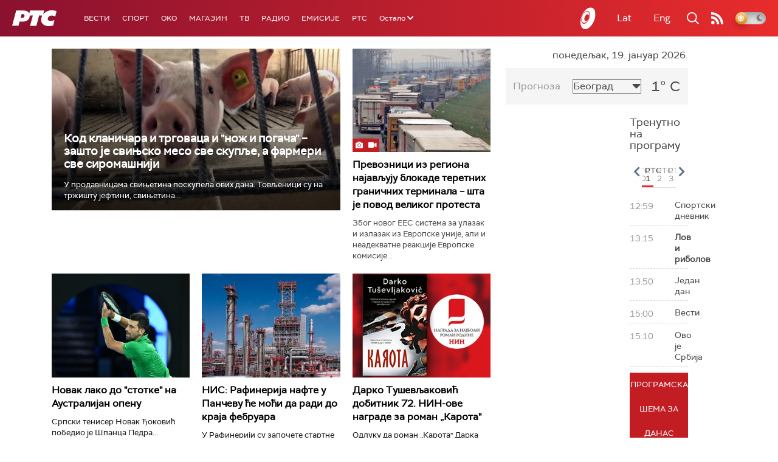

--- FILE ---
content_type: text/html;charset=UTF-8
request_url: https://www.rts.rs/ajax/epsilonScheme.jsp?itemId=&name=rts1
body_size: 361
content:






<div id="programList">
    
        <div class="programRow">
            <div class="time ColorOstalo">
                <span>12:59</span>
            </div>
            <div class="name ">
                
                
                    <span style="">Спортски дневник</span>
                
            </div>
        </div>
    
        <div class="programRow">
            <div class="time ColorOstalo">
                <span>13:15</span>
            </div>
            <div class="name current">
                
                
                    <span style="">Лов и риболов</span>
                
            </div>
        </div>
    
        <div class="programRow">
            <div class="time ColorOstalo">
                <span>13:50</span>
            </div>
            <div class="name ">
                
                
                    <span style="">Један дан</span>
                
            </div>
        </div>
    
        <div class="programRow">
            <div class="time ColorOstalo">
                <span>15:00</span>
            </div>
            <div class="name ">
                
                
                    <span style="">Вести</span>
                
            </div>
        </div>
    
        <div class="programRow">
            <div class="time ColorOstalo">
                <span>15:10</span>
            </div>
            <div class="name ">
                
                
                    <span style="">Ово је Србија</span>
                
            </div>
        </div>
    
</div>

<div class="programListFull">
    <a href="/tv/rts1/broadcast.html"> 
        Програмска шема за данас
    </a>
</div>

--- FILE ---
content_type: text/html;charset=UTF-8
request_url: https://www.rts.rs/ajax/epsilonScheme.jsp?itemId=&name=rts-drama
body_size: 422
content:






<div id="programList">
    
        <div class="programRow">
            <div class="time ColorOstalo">
                <span>12:51</span>
            </div>
            <div class="name ">
                
                
                    <span style="">Војна академија, 15. еп. (R)</span>
                
            </div>
        </div>
    
        <div class="programRow">
            <div class="time ColorOstalo">
                <span>13:40</span>
            </div>
            <div class="name current">
                
                
                    <span style="">Јужни ветар, 6-14 (R)</span>
                
            </div>
        </div>
    
        <div class="programRow">
            <div class="time ColorOstalo">
                <span>14:36</span>
            </div>
            <div class="name ">
                
                
                    <span style="">Јужни ветар, 7-14 (R)</span>
                
            </div>
        </div>
    
        <div class="programRow">
            <div class="time ColorOstalo">
                <span>15:33</span>
            </div>
            <div class="name ">
                
                
                    <span style="">Полицајац са Петловог брда, 1-12 (R)</span>
                
            </div>
        </div>
    
        <div class="programRow">
            <div class="time ColorOstalo">
                <span>16:17</span>
            </div>
            <div class="name ">
                
                
                    <span style="">Мирис кише на Балкану, 4-14 (R)</span>
                
            </div>
        </div>
    
</div>

<div class="programListFull">
    <a href="/tv/rts-drama/broadcast.html"> 
        Програмска шема за данас
    </a>
</div>

--- FILE ---
content_type: text/html; charset=utf-8
request_url: https://www.google.com/recaptcha/api2/aframe
body_size: 267
content:
<!DOCTYPE HTML><html><head><meta http-equiv="content-type" content="text/html; charset=UTF-8"></head><body><script nonce="CRWbUF_x3r0MDeKthvd5qw">/** Anti-fraud and anti-abuse applications only. See google.com/recaptcha */ try{var clients={'sodar':'https://pagead2.googlesyndication.com/pagead/sodar?'};window.addEventListener("message",function(a){try{if(a.source===window.parent){var b=JSON.parse(a.data);var c=clients[b['id']];if(c){var d=document.createElement('img');d.src=c+b['params']+'&rc='+(localStorage.getItem("rc::a")?sessionStorage.getItem("rc::b"):"");window.document.body.appendChild(d);sessionStorage.setItem("rc::e",parseInt(sessionStorage.getItem("rc::e")||0)+1);localStorage.setItem("rc::h",'1768826951821');}}}catch(b){}});window.parent.postMessage("_grecaptcha_ready", "*");}catch(b){}</script></body></html>

--- FILE ---
content_type: text/css
request_url: https://www.rts.rs/assets/front/css/fragments2024_v2.css
body_size: 6567
content:
/*

Please, use this CSS file to style all fragment on website.
When starting a new project, remove all css from this file.

*/

/*.section {
    margin-bottom: 100px;
}*/

.story {
    background: rgb(3,169,244);
    background: linear-gradient(90deg, rgba(3,169,244,1) 0%, rgba(3,169,244,1) 35%, rgba(90,206,245,1) 100%);
    padding: 60px;
}

.story .item-title {
    font-size: 60px;
    color: #fff;
}

.story .item-lead {
    font-size: 18px;
    color: #fff;
}
.fragment {
    width: 100%;
    clear: both;
}

/* ----------------------------------------------------------------------------- STRIPE ----------------------------------------------------------------------------- */

/* -------------------------------- WEATHER JSP ----------------------------- */

.waetherDiv {
    width: 100%;
    position: relative;
}
.current-date {
    text-align: right;
    padding: 10px 0;
}
.current-date span {
    font-size: 16px;
    color: var(--primary-text-color);
    font-weight: 400;
}
.weather-wrapper {
    background-color: var(--secondary-background-color);
    padding: 0 12px;
    height: 60px;
    display: flex;
    justify-content: space-between;
    align-items: center;
}
.waetherDiv .today a {
    color: #9B9B9B;
    padding: 22px 0;
    display: block;
    line-height: 100%;
    font-weight: 400;
    font-size: 16px;
}
.chooseTown {
    width: 100px;
    margin-right: 10px;
}
.chooseTown form select {
    background: transparent url('../img/triangle-bottom.svg') no-repeat;
    background-position: right center;
    color: var(--primary-text-color);
    font-size: 16px;
    padding-right: 25px;
    -webkit-appearance: none;
    -moz-appearance: none;
}
.dark-mode .chooseTown form select{
    filter: brightness(0) invert(1);
}
.waetherDiv .temperature {
    color: var(--primary-text-color);
    font-size: 24px;
    text-align: right;
}

/* -------------------------- LATEST COMMENTS ------------------------------- */

.commentsTeaser,
.blogTeaser {
    background-color: var(--inputs-borders-bkgr);
    padding: 20px 10px;
}
.boxRight h2 {
    color: var(--primary-text-color);
    font-size: 18px;
    margin: 0;
}
.commentsTeaser h2,
.blogTeaser h2 {
    padding: 0 0 0 10px;
    border-left: 4px solid #666;
    text-transform: uppercase;
}
.boxRight .comment-wrapper,
.blogTeaser .blogName  {
    padding: 20px 0 5px;
    border-bottom: 1px solid #D8D8D8;
}
.boxRight .comment-wrapper a {
    margin-bottom: 10px;
    font-size: 14px;
    display: block;
}

/* -------------------------- NEW POPULAR ARCHIVE --------------------------- */

.latest-new.news-tabs ul.nav-tabs {
    border-bottom: 0;
}
.latest-new.news-tabs li {
    width: 50%;
}
.latest-new.news-tabs li a {
    width: 100%;
    display: block;
    padding: 2px 10px;
    font-size: 16px;
    color: #9B9B9B;
    border-bottom: 1px solid #D8D8D8;
}
.latest-new.news-tabs li:first-child a {
    padding-left: 0;
}
.latest-new.news-tabs li a.active,
.latest-new.news-tabs li a:hover {
    color: var(--primary-text-color);
}
.latest-new.news-tabs li a.active {
    border-bottom: 3px solid #E82C2C;
}
.app-sidebar .searchNaj {
    margin: 10px 0;
    width: 100%;
}
.app-sidebar input.searchText {
    color: #757C86;
    font-size: 15px;
    height: 40px;
    padding: 10px;
    width: 65%;
    display: inline-block;
    vertical-align: middle;
    float: left;
    border: 1px solid #eb3232;
    border-right: 0;
}
.app-sidebar input.searchButton {
    background-color: #E82C2C;
    border: 0;
    color: #fff;
    font-size: 14px;
    height: 40px;
    width: 35%;
    outline: 0;
    display: inline-block;
    vertical-align: top;
    font-weight: bold;
    transition: all .3s ease;
    cursor: pointer;
}
.app-sidebar input.searchButton:hover {
    background-color: #1e365a;
    transition: all .3s ease;
}

/* ---------------------------- TOP VIDEO ----------------------------------- */
.boxRight h2.homeVideoTitle {
    padding: 2.5px 10px;
    border-left: 4px solid #666;
    text-transform: uppercase;
    font-size: 18px;
    margin: 10px 0 10px 0;
}
.boxRight .homeVideo h3 {
    margin: 0;
    background-color: #000;
    font-weight: normal;
    width: 100%;
}
.boxRight .homeVideo h3 a {
    color: #fff;
    font-size: 18px;
    padding: 5px 8px;
    display: inline-block;
    font-weight: 700;
}
.boxRight .homeVideo .brid-poster-title {
    display: none;
}

/* ----------------------------- EPSILON SCHEME ----------------------------- */
.dark-mode .program .nav-tabs{
    position: relative;
    border-bottom: none;
}
.dark-mode .program .nav-tabs:after{
    content: '';
    position: absolute;
    height: 1px;
    width: 100%;
    background: #e82c2d;
    top:calc(100% - 1px);
}
.app-sidebar .program h3,
#scheme .program h3 {
    color: var(--primary-text-color);
    font-size: 18px;
    margin: 0;
    margin-bottom: 0px;
    font-weight: 400;
    padding: 10px 0;
    margin-bottom: 10px;
}
.program .nav-tabs li {
    float: left;
}
.nav-tabs.radio li {
    width: 25%;
    text-align: center;
}
.program .nav-tabs li a {
    width: 100%;
    display: block;
    padding: 5px;
    font-size: 13px;
    line-height: 1;
    color: #9B9B9B;
    text-align: center;
    border-bottom: 3px solid transparent;
}
.program .nav-tabs li a:hover,
.program .nav-tabs li.active-prog a,
.program .nav-tabs.radio li a.active {
    color: #444;
}
.dark-mode .program .nav-tabs li a:hover,
.dark-mode .program .nav-tabs li.active-prog a,
.dark-mode .program .nav-tabs.radio li a.active {
    color: #ddd;
}
.program .nav-tabs li.active-prog a,
.program .nav-tabs.radio li a.active {
    border-bottom: 3px solid #E82C2C;
}
.program .programRow {
    padding: 10px 0 5px 0;
    margin-bottom: 1px;
    border-bottom: 1px dashed #D8D8D8;
}
.app-sidebar .program .programRow,
#scheme .program .programRow {
    display: flex;
    justify-content: flex-start;
    align-items: flex-start;
}
.app-sidebar .program .time,
#scheme .program .time {
    width: 64px;
    font-size: 14px;
    text-align: left;
    width: 64px;
}
.program .time {
    color: var(--secondary-text-color);
    font-weight: bold;
}
.app-sidebar .program .time span,
#scheme .program .time span,
.app-sidebar .program .name span,
#scheme .program .name span {
    font-size: 14px;
    font-weight: 400;
    line-height: 100%;
}
.app-sidebar .program .time span,
#scheme .program .time span {
    color: #9B9B9B;
}
.app-sidebar .program .name,
#scheme .program .name {
    padding-left: 10px;
    width: calc(100% - 64px);
    box-sizing: border-box;
}
.app-sidebar .program .name.current span,
#scheme .program .name.current span {
    font-weight: bold;
}
.app-sidebar .program .name span,
#scheme .program .name span {
    color: var(--primary-text-color);
}
.app-sidebar .program .name a span,
#scheme .program .name a span {
    color: var(--title-color);
}
.program .loading {
    padding: 10px 0 5px 0;
}
.app-sidebar .program #programListFull,
#scheme .program #programListFull {
    margin-top: 10px;
    text-align: center;
}
.program #programListFull a {
    background-color: #c31d24;
    color: #fff;
    font-size: 13px;
    height: 40px;
    line-height: 40px;
    text-transform: uppercase;
    display: block;
}
.program #programListFull a:hover {
    background-color: #1E365A;
}
.app-sidebar .program .nav.nav-tabs.program-scheme-scrollable,
#scheme .program .nav.nav-tabs.program-scheme-scrollable {
    padding: 0;
    margin: 0 20px;
    position: relative;
    width: calc(100% - 40px);
}
.app-sidebar .program .slick-prev,
.app-sidebar .program .slick-next,
#scheme .program .slick-prev,
#scheme .program .slick-next {
    width: 18px;
    height: 26px;
    top: 0;
    -webkit-transform: translate(0, 0);
    -ms-transform: translate(0, 0);
    transform: translate(0, 0);
}
.app-sidebar .program .slick-prev:hover,
.app-sidebar .program .slick-next:hover {
    opacity: 1;
}
.app-sidebar .nav.nav-tabs.program-scheme-scrollable .slick-prev,
#scheme .nav.nav-tabs.program-scheme-scrollable .slick-prev {
    left: -18px;
}
.app-sidebar .nav.nav-tabs.program-scheme-scrollable .slick-next,
#scheme .nav.nav-tabs.program-scheme-scrollable .slick-next {
    right: -18px;
}
.app-sidebar .program .slick-prev:before,
.app-sidebar .program .slick-next:before,
#scheme .program .slick-prev:before,
#scheme .program .slick-next:before {
    font-family: "Font Awesome 5 Free";
    font-size: 18px;
    line-height: 26px;
    font-weight: 900;
    color: #203e64;
}
.dark-mode .app-sidebar .program .slick-prev:before,
.dark-mode .app-sidebar .program .slick-next:before,
.dark-mode #scheme .program .slick-prev:before,
.dark-mode #scheme .program .slick-next:before {
    color: #396eb1;
}
.app-sidebar .program .slick-prev:before,
#scheme .program .slick-prev:before {
    content: '\f053';
}
.app-sidebar .program .slick-next:before,
#scheme .program .slick-next:before {
    content: '\f054';
}
.program .tab-content {
    padding-top: 10px;
}
.program .programListFull a {
    color: #fff;
    font-size: 13px;
    line-height: 40px;
    text-transform: uppercase;
    display: block;
    text-align: center;
    background-color: #c31d24;
    margin-top: 10px;
}
.program .programListFull a:hover {
    background-color: #1E365A;
}

/* ---------------------------- BROADCAST FILTER ---------------------------- */
.boxRight .broadcastFilter {
    border: 1px solid #d8d8d8;
    padding: 15px;
}
.boxRight .broadcastFilter .filter {
    margin-bottom: 10px;
    clear: both;
    position: relative;
}
.boxRight .broadcastFilter label {
    height: 40px;
    line-height: 40px;
    width: 94px;
    background: #c31d24;
    float: left;
    color: #fff;
    font-size: 10px;
    text-transform: uppercase;
    text-align: center;
    border-top-left-radius: 4px;
    border-bottom-left-radius: 4px;
    font-weight: bold;
}
.boxRight .broadcastFilter .fake-select {
    height: 40px;
    line-height: 40px;
    background: #fff;
    border-radius: 10px;
}
.boxRight .broadcastFilter input {
    width: 174px;
    height: 40px;
    line-height: 40px;
    background: var(--secondary-background-color);
    border: 0;
    position: relative;
    padding: 0 5px;
    border-top-right-radius: 4px;
    border-bottom-right-radius: 4px;
}
.boxRight .broadcastFilter .fake-select input {
    position: absolute;
    left: -9999px;
    height: 20px;
    width: 20px;
    margin: 0;
}
.boxRight .broadcastFilter .fake-select .toggle + label {
    z-index: 2;
    height: 40px;
    display: block;
    line-height: 40px;
    text-indent: 5px;
    color: var(--primary-text-color);
    position: relative;
    -webkit-transition: all 200ms linear;
    -moz-transition: all 200ms linear;
    -ms-transition: all 200ms linear;
    -o-transition: all 200ms linear;
    transition: all 200ms linear;
    width: 174px;
    background: var(--secondary-background-color);
    text-align: left;
    cursor: pointer;
    font-weight: 400;
    padding: 0 5px;
    border-top-right-radius: 4px;
    border-bottom-right-radius: 4px;
    border-top-left-radius: 0;
    border-bottom-left-radius: 0;
}
.boxRight .broadcastFilter .fake-select ul {
    margin: 0;
    list-style: none;
    padding: 0;
    max-height: 0px;
    overflow: hidden;
    position: relative;
    -webkit-transition: all 200ms linear;
    -moz-transition: all 200ms linear;
    -ms-transition: all 200ms linear;
    -o-transition: all 200ms linear;
    transition: all 200ms linear;
    background: var(--secondary-background-color);
    width: 174px;
    z-index: 9999;
    position: absolute;
    right: 0;
    top: 41px;
}
.boxRight .broadcastFilter .fake-select ul.active {
    max-height: 1000px;
}
.boxRight .broadcastFilter .fake-select ul li {
    width: 100%;
    padding: 5px;
    cursor: pointer;
}
.fake-radio, input[type="radio"] {
    display: none;
}
.boxRight .broadcastFilter .fake-select .select-option label {
    display: block;
    padding: 10px;
    padding-left: 10px;
    cursor: pointer;
    border-bottom: 1px solid rgba(0, 0, 0, 0.01);
    -webkit-transition: all 200ms linear;
    -moz-transition: all 200ms linear;
    -ms-transition: all 200ms linear;
    -o-transition: all 200ms linear;
    transition: all 200ms linear;
    background: transparent;
    color: var(--primary-text-color);
    font-weight: 400;
    height: auto;
    width: 100%;
    text-align: left;
    line-height: 100%;
    padding-left: 5px;
}
.boxRight .broadcastFilter input[type="submit"] {
    font-size: 14px;
    background: #E82C2C;
    width: 111px;
    color: #fff;
    text-transform: uppercase;
    float: right;
    -webkit-transition: .3s ease-in-out;
    -moz-transition: .3s ease-in-out;
    transition: .3s ease-in-out;
    border-radius: 0;
}
.boxRight .broadcastFilter input[type="submit"]:hover {
    background: #274B81;
    -webkit-transition: .3s ease-in-out;
    -moz-transition: .3s ease-in-out;
    transition: .3s ease-in-out;
}
.boxRight .broadcastFilter .fake-select .toggle + label::after {
    content: "\f078";
    position: absolute;
    right: 15px;
    -webkit-transition: all 200ms linear;
    -moz-transition: all 200ms linear;
    -ms-transition: all 200ms linear;
    -o-transition: all 200ms linear;
    transition: all 200ms linear;
    font-family: "Font Awesome 5 Free";
    font-weight: 900;
    color: var(--primary-text-color);
}
.fake-radio,
input[type="radio"] {
    display: none;
}
.fake-radio + label,
input[type="radio"] + label {
    margin: 0;
    font-weight: 400;
    color: var(--primary-text-color);
    vertical-align: middle;
    display: -webkit-box !important;
    display: -ms-flexbox !important;
    display: flex !important;
    -webkit-box-align: center !important;
    -ms-flex-align: center !important;
    align-items: center !important;
    cursor: pointer;
}
.fake-radio + label:before,
input[type="radio"] + label:before {
    content: '';
    display: inline-block;
    width: 22px;
    height: 22px;
    font-size: 14px;
    background-color: white;
    margin-right: 15px;
    box-shadow:  0 0 0 2px #D8D8D8;
    color: var(--title-color);
    text-align: center;
    cursor: pointer;
    border-radius: 500px;
    -webkit-border-radius: 500px;
    -moz-border-radius: 500px;

}
.fake-radio:checked + label:before,
input[type="radio"]:checked + label:before  {
    display: block;
    content: '';
    background-color: #0071BC;
    color: #fff;
    box-shadow: 0 0 0 2px #0071BC;
    border: 5px solid #fff;
    border-radius: 500px;
    -webkit-border-radius: 500px;
    -moz-border-radius: 500px;
}
input[type="radio"]:checked + label {
    font-weight: 700;
}
.boxRight .broadcastFilter .fake-select .select-option:hover label,
.boxRight .broadcastFilter .fake-select .select-option:active label {
    background: #c31d24;
    outline: none;
    color: #fff;
    -webkit-transition-duration: 0.1s;
    -moz-transition-duration: 0.1s;
    transition-duration: 0.1s;
}
.boxRight .broadcastFilter .fake-select .select-option input:checked + label {
    background: rgba(195, 29, 36, 0.3);
    text-indent: 5px;
    box-shadow: 0 1px 2px 0 rgba(0, 0, 0, 0.09), 0 -1px 2px 0 rgba(0, 0, 0, 0.09);
    color: #fff;
}

/* ---------------------------- BROADCAST SCHEME NAVIGATION ----------------- */
.service.broadcastScheme h2 {
    margin: 0;
    color: #fff;
    font-size: 13px;
    height: 40px;
    line-height: 40px;
    text-transform: uppercase;
    display: block;
    background: #c31d24;
    clear: both;
    border-radius: 0px;
    text-align: center;
    margin-bottom: 10px;
}
.broadcastSchemeWrapper {
    display: flex;
    width: 100%;
    justify-content: flex-start;
    align-items: flex-start;
}
.boxRight .broadcast-scheme-left,
.boxRight .broadcast-scheme-right {
    width: 50%;
}
.broadcastSchemeWrapper a {
    display: block;
    padding: 10px 0px 5px 0;
    font-size: 14px;
    border-bottom: 1px dashed #D8D8D8;
}
.broadcastSchemeWrapper .broadcast-scheme-left a,
.broadcastSchemeWrapper .broadcast-scheme-right a {
    margin-bottom: 1px;
    margin-right: 1px;
}

/* ---------------------------- LATEST BLOG POSTS --------------------------- */
.blogTeaser .blogName {
    border-bottom: none;
}
.boxRight .blogTeaser a {
    font-size: 14px;
}
.boxRight .blog-other a {
    width: calc(100% + 20px);
    margin: 0 -10px 10px;
    height: 50px;
    line-height: 50px;
    background-color: #1E365A;
    text-align: center;
    color: #fff;
    display: block;
    font-size: 16px;
}
.boxRight .blog-other a:hover {
    background-color: #E82C2C;
}

/* ---------------------------- TEASER PHOTOS ------------------------------- */
.teaser-photos {
    width: 100%;
}
.slick-slide img {
    width: 100%;
    height: auto;
}

/* ---------------------------- DATE PICKER --------------------------------- */
.datePickerFragment {
    margin-bottom: 10px;
}
.datePickerFragment .ui-widget.ui-widget-content {
    border: none;
    border-radius: 0;
    padding: 0;
    width: 100%;
    font-family: rts, Helvetica, sans-serif;
    font-size: 13px;
}
.datePickerFragment .ui-datepicker .ui-datepicker-header {
    padding: 0;
    background-color: #1E365A;
    color: #fff;
    font-weight: bold;
    border-radius: 0;
}
.datePickerFragment .ui-datepicker .ui-datepicker-title {
    margin: 0;
    padding: 12px 45px;
    line-height: 1.4;
}
.datePickerFragment .ui-datepicker .ui-datepicker-prev,
.datePickerFragment .ui-datepicker .ui-datepicker-next {
    width: 20px;
    height: 20px;
    color: #fff;
    top: 50%;
    transform: translateY(-50%);
    font-family: "Font Awesome 5 Free";
    font-weight: 900;
    line-height: 20px;
    text-align: center;
    opacity: 1;
}
.datePickerFragment .ui-datepicker .ui-datepicker-prev:hover,
.datePickerFragment .ui-datepicker .ui-datepicker-next:hover {
    opacity: 0.8;
}
.datePickerFragment .ui-datepicker .ui-datepicker-prev {
    left: 10px;
}
.datePickerFragment .ui-datepicker .ui-datepicker-prev:before {
    content: "\f053";
}
.datePickerFragment .ui-datepicker .ui-datepicker-next {
    right: 10px;
}
.datePickerFragment .ui-datepicker .ui-datepicker-next:before {
    content: "\f054";
}
.datePickerFragment .ui-datepicker .ui-datepicker-prev span,
.datePickerFragment .ui-datepicker .ui-datepicker-next span {
    display: none;
}
.datePickerFragment .ui-datepicker th {
    color: #fff;
    background-color: #264675;
    padding: 6px 0;
    font-weight: normal;
}
.datePickerFragment .ui-datepicker td {
    padding: 0;
    text-align: center;
    font-size: 13px;
    line-height: 1;
    color: var(--title-color);
    line-height: 18px;
}
.datePickerFragment .ui-datepicker td span,
.datePickerFragment .ui-datepicker td a {
    text-align: center;
    font-size: 13px;
    line-height: 18px;
    color: var(--title-color);
    padding: 5px 0;
}
.datePickerFragment .ui-datepicker td a:hover {
    color: #e82c2c;
}
.datePickerFragment .ui-datepicker tbody tr {
    background-color: #E6E6E6;
}
.datePickerFragment .ui-datepicker td.ui-datepicker-current-day span,
.datePickerFragment .ui-datepicker td.ui-datepicker-current-day a {
    color: #fff;
    background-color: #9DA3AA;
}
/* ----------------------------------------------------------------------------- CONTENT ----------------------------------------------------------------------------- */

/* ---------------------------- TOP STORIES MEDIUM -------------------------- */
.12-stories .twoOneRow {
    display: table;
    width: 100%;
}
.twoColRow.grid {
    display: grid;
    grid-template-columns: 1fr 1fr;
    column-gap: 20px;
    row-gap: 20px;
}
.storiesTop.twelve-stories .twoOneRow .twoColRow {
    width: 65.96%;
    max-width: 620px;
    box-sizing: border-box;
    float: left;
}
a.smallThumb,
a.largeThumb,
a.mediumThumb {
    position: relative;
    display: block;
    min-height: 80px;
}
a.smallThumb img,
a.largeThumb img,
a.mediumThumb img {
    width: 100%;
    height: auto;
    display: block;
    /*    display: flex;
        align-items: center;
        justify-content: center;*/
}
a.smallThumb img::before,
a.largeThumb img::before,
a.mediumThumb img::before {
    display: flex;
    justify-content: center;
    align-items: center;
    height: 100%;
}
a.smallThumb i,
a.largeThumb i,
a.mediumThumb i,
.threece i,
.three i {
    background-color: #c31d24;
    width: 22px;
    height: 22px;
    border-radius: 0;
    color: #fff;
    text-align: center;
    line-height: 22px;
    font-size: 12px;
    float: left;
}
.element h3 {
    font-size: 16px;
    color: var(--title-color);
    line-height: 120%;
    margin-top: 10px;
    font-weight: 700;
    margin-bottom: 10px;
}
.newsTextNew {
    height: 36px;
    white-space: normal;
    overflow: hidden;
    text-overflow: ellipsis;
    line-height: 140%;
    color: var(--primary-text-color);
    font-size: 13px;
    margin-bottom: 10px;
}
.twoOneRow .singleCol {
    float: right;
    width: 31.92%;
    max-width: 300px;
}
.singleCol .smallThumb,
.threeColRow .smallThumb {
    float: left;
    margin-right: 10px;
    clear: left;
}
a.smallThumb {
    width: 80px;
}
.singleCol .element {
    margin-bottom: 10px;
    display: table;
    width: 100%;
}
.singleCol .element.first h3 {
    margin-top: 10px;
}
.singleCol .element h3 {
    margin-top: 0;
    font-size: 14px;
}
.threeColRow .element h3 {
    margin-top: 0;
    font-size: 15px;
}
.threeColRow {
    width: 100%;
    display: grid;
    grid-template-columns: 1fr 1fr 1fr;
    column-gap: 20px;
    row-gap: 20px;
}
.regularView .singleCol.singleColthreeRows .smallThumb {
    margin-bottom: 10px;
}
.regularView .singleCol.singleColthreeRows .colRight {
    width: 100%;
    display: table;
}

/* ------------------------------ LIVE ARTICLE ------------------------------ */

.liveArticle {
    margin-bottom: 15px;
    display: table;
    width: 100%;
}
.liveArticle h2 {
    width: 284px;
    padding: 17px 20px;
    margin: 0;
    background-color: #8a112e;
    color: #fff;
    font-size: 28px;
    font-weight: bold;
    text-transform: uppercase;
    display: table-cell;
    vertical-align: middle;
    border-right: 4px solid #fff;
}
.linija {
    -webkit-animation: linija 5s linear infinite;
    -moz-animation: linija 5s linear infinite;
    -ms-animation: linija 5s linear infinite;
    -o-animation: linija 5s linear infinite;
    animation: linija 5s linear infinite;
    background-color: #fff;
    height: 5px;
    display: block;
}

@-webkit-keyframes linija {
    0% {
        width: 0;
    }
    80% {
        width: 100%;
    }
    99% {
        width: 100%;
    }
    100% {
        width: 0;
    }
}

@-moz-keyframes linija {
    0% {
        width: 0;
    }
    80% {
        width: 100%;
    }
    99% {
        width: 100%;
    }
    100% {
        width: 0;
    }
}

@-ms-keyframes linija {
    0% {
        width: 0;
    }
    80% {
        width: 100%;
    }
    99% {
        width: 100%;
    }
    100% {
        width: 0;
    }
}

@-o-keyframes linija {
    0% {
        width: 0;
    }
    80% {
        width: 100%;
    }
    99% {
        width: 100%;
    }
    100% {
        width: 0;
    }
}

@keyframes linija {
    0% {
        width: 0;
    }
    80% {
        width: 100%;
    }
    99% {
        width: 100%;
    }
    100% {
        width: 0;
    }
}
.liveArticle .liveText {
    display: table-cell;
    background-color: #DEDEDE;
    width: 656px;
    font-size: 24px;
    color: #fff;
    /*    padding: 10px 77px 10px 20px;*/
    line-height: 110%;
    position: relative;
    vertical-align: middle;
}
.dark-mode .liveArticle .liveText{
    background-color: #3f3f3f;
}
.liveArticle .liveText a.liveLink {
    position: relative;
    padding: 10px 82px 10px 20px;
    width: 100%;
    display: block;
}
.liveArticle .liveText.nolink {
    padding-right: 20px;

    width: 100%;
    box-sizing: border-box;
}
.liveArticle .liveText a, .liveArticle .liveText a:hover {
    color: var(--primary-text-color);
    vertical-align: middle;
}
.liveArticle .opsirnije {
    position: absolute;
    color: #fff;
    bottom: 5px;
    right: 5px;
    background-color: #000;
    font-size: 14px;
    padding: 2px 6px;
    text-transform: uppercase;
    font-weight: bold;
    border-radius: 4px;
}
.liveArticle .opsirnije a {
    line-height: 110%;
    color: #fff;
    font-size: 12px;
}

.liveArticle .opsirnije a:hover {
    color: #fff;
}

.liveArticle .vert {
    display: none;

}
.liveArticle.hide {
    height: 0;
    overflow: hidden;
    margin-bottom: 0;
}

/* ----------------------- TOP SECTION STORIES SLIDER 1-1-1 ----------------- */

.sectionTitle.yellow {
    border-left: 4px solid #FFE100;
}
.sectionTitle.slideNews {
    display: flex;
    justify-content: space-between;
    align-items: flex-start;
}
.caretCircle {
    float: left;
    width: 30px;
    height: 30px;
    border-radius: 50%;
    background-color: var(--secondary-background-color);
    position: relative;
    float: left;
}
.caretCircle.slideNewsRight {
    margin-left: 10px;
}
.caretCircle.active i {
    color: var(--primary-text-color);
}
.caretCircle i {
    color: rgba(74, 74, 74, 0.5);
    position: absolute;
    top: 50%;
    left: 50%;
    transform: translate(-50%, -50%);
    font-size: 20px;
}
.dark-mode .caretCircle i{
    color: var(--primary-text-color);
    opacity: 0.5;
}
.dark-mode .caretCircle.active i{
    opacity: 1;
}
.storiesSectionSlider {
    width: 100%;
    clear: both;
}
.row-3-cols {
    display: grid;
    grid-template-columns: 1fr 1fr 1fr;
    column-gap: 20px;
    width: 100%;
    clear: both;
}
.has-video {
    position: absolute;
    bottom: 0;
    left: 0;
}
.storiesSectionSlider .singleCol .colBig .largeThumb {
    margin-bottom: 10px;
}
.singleCol .element.first h3 {
    font-size: 16px;
}
.storiesSectionSlider .singleCol .colBig h3 {
    margin-bottom: 10px;
}

/* ----------------------- TOP STORIES SLIDER 1-2-3 ------------------------- */

.sectionTitle.blue {
    border-left: 4px solid #0071BC;
}
.sectionTitle.green {
    border-left: 4px solid #8CC63F;
}
.sectionTitle.orange {
    border-left: 4px solid #FFA700;
}
.sectionTitle.purple {
    border-left: 4px solid #662D91;
}
/*.topSectionStoriesSlider-1-2-3 .regularView {
    display: grid;
    grid-template-columns: 1fr 1fr 1fr;
    column-gap: 20px;
}*/
.singleCol .mediumThumb {
    float: left;
    margin-right: 10px;
    margin-bottom: 10px;
    max-width: 120px;
    clear: left;
}
.storiesSectionSlider .singleCol h3 {
    margin-top: 0;
}
.storiesSectionSlider .singleColthreeRows h3 {
    font-size: 15px;
}
.storiesSectionSlider .newsTextNew.newsTextNewNoHeight,
.storiesTop .newsTextNew.newsTextNewNoHeight {
    height: auto;
    overflow: initial;
}
.topSectionStoriesSlider-1-2-3 .singleCol h3 {
    font-size: 16px;
}
.topSectionStoriesSlider-1-2-3 .singleCol.singleColthreeRows h3 {
    font-size: 15px;
}
.news-title {
    font-weight: 700;
}

/* ----------------------- TOP SECTION STORIES PREPORUKA -------------------- */
.threece {
    position: relative;
}
.strip-small {
    position: absolute;
    bottom: 0;
    left: 0;
    right: 0;
    padding: 5px;
    background: -moz-linear-gradient(top, rgba(0,0,0,0.0) 0%, rgba(0,0,0,1) 75%, rgba(0,0,0,1) 100%);
    background: -webkit-linear-gradient(top, rgba(0,0,0,0.0) 0%,rgba(0,0,0,1) 75%,rgba(0,0,0,1) 100%);
    background: linear-gradient(to bottom, rgba(0,0,0,0.0) 0%,rgba(0,0,0,1) 75%,rgba(0,0,0,1) 100%);
    filter: progid:DXImageTransform.Microsoft.gradient( startColorstr='#2e000000', endColorstr='#000000',GradientType=0 );
}
.strip-small .preporuka-info span,
.strip-small .preporuka-info a {
    color: #fff;
    font-size: 14px;
    font-weight: bold;
}
.strip-small .preporuka-info a span {
    display: block;
    font-size: 11px;
    font-weight: 400;
    text-transform: uppercase;
}
.iconHolder.topLeft {
    bottom: auto;
    top: 0;
}
.kanal-vreme .vreme {
    font-size: 12px;
    font-weight: bold;
    margin-right: 5px;
}
.kanal-vreme .kanal {
    font-size: 12px;
    font-weight: 400;
}

/* ----------------------- TOP STORIES INNER SLIDER ------------------------- */

.row-2-1-cols {
    display: grid;
    grid-template-columns: 1fr 1fr 1fr;
    column-gap: 20px;
    align-items: flex-start;
}
.row-2-1-cols .xl-block-news {
    grid-column-start: 1;
    grid-column-end: 3;
}
.pos-rel {
    position: relative;
}
.info-post h3, .info-post h3 a {
    font-size: 16px;
    color: var(--title-color);
    line-height: 140%;
    font-weight: 700;
    margin: 10px 0;
}
.info-post h3 a:hover {
    color: #e82c2c;
}
.info-post .post-lead {
    color: var(--primary-text-color);
}
.xl-block-news .strip {
    position: absolute;
    bottom: 0;
    left: 0;
    top: 0;
    right: 0px;
    background: -moz-linear-gradient(top, rgba(0,0,0,0) 0%, rgba(0,0,0,0.65) 100%);
    background: -webkit-linear-gradient(top, rgba(0,0,0,0) 0%,rgba(0,0,0,0.65) 100%);
    background: linear-gradient(to bottom, rgba(0,0,0,0) 0%,rgba(0,0,0,0.65) 100%);
    filter: progid:DXImageTransform.Microsoft.gradient( startColorstr='#00000000', endColorstr='#a6000000',GradientType=0 );
    display: flex;
    align-items: flex-end;
}
.strip .inner-wrap {
    width: 100%;
    box-sizing: border-box;
    padding: 20px 20px 5px 20px;
    color: #fff;
}
h3.lg-headline {
    color: #fff;
    font-weight: 700;
    line-height: 21px;
}
.strip h3 {
    font-size: 19px;
    margin: 0 0px;
    margin-bottom: 0px;
    margin-bottom: 15px;
}
.strip h3 a {
    color: #fff;
    font-weight: 700;
}
.strip .newsTextNew {
    color: #fff;
}
a.short-news-link {
    display: block;
    margin-bottom: 15px;
    line-height: 16px;
    font-size: 14px;
}
a.short-news-link .short-news-date,
a.short-news-link .short-news-text {
    color: #fff;
    line-height: 16px;
    font-size: 14px;
}
a.short-news-link .short-news-text {
    font-weight: 700;
}
.row-block {
    margin-bottom: 20px;
    width: 100%;
    clear: both;
}
.three {
    position: relative;
}
.strip-small .info-post h3 a {
    color: #fff;
}
.referencePart {
    background: var(--inputs-borders-bkgr);
    padding: 10px;
}
.row-3-cols .three .smallThumb {
    float: left;
    margin-right: 10px;
}
.inline-info h3 {
    font-size: 14px;
    margin: 0 0 10px 0;
}
.inline-info h3 a {
    font-weight: 700;
}
.lead-small {
    color: var(--primary-text-color);
    font-size: 13px;
    overflow: hidden;
}
img {
    font-size: 10px;
}
.storiesTop .short-news-mobile {
    display: none;
}

/* -------------------------------- TOP STORIES ----------------------------- */

.twoOneRow {
    grid-column-start: 1;
    grid-column-end: 3;
}
.newsBlockNew {
    width: 100%;
    position: relative;
    margin-bottom: 10px;
}
.scrollerElement .strip {
    position: absolute;
    bottom: 0;
    left: 0;
    width: 100%;
    box-sizing: border-box;
    padding: 20px;
    background: -moz-linear-gradient(top, rgba(0,0,0,0.0) 0%, rgba(0,0,0,1) 75%, rgba(0,0,0,1) 100%);
    background: -webkit-linear-gradient(top, rgba(0,0,0,0.0) 0%,rgba(0,0,0,1) 75%,rgba(0,0,0,1) 100%);
    background: linear-gradient(to bottom, rgba(0,0,0,0.0) 0%,rgba(0,0,0,1) 75%,rgba(0,0,0,1) 100%);
    filter: progid:DXImageTransform.Microsoft.gradient( startColorstr='#2e000000', endColorstr='#000000',GradientType=0 );
}
.newsBlockNew .newsTextNew.newsTitle {
    height: auto;
}
.twoColRow {
    float: left;
    width: 640px;
    padding-right: 20px;
    margin-bottom: 10px;
}
.storiesTop .twoOneRow .twoColRow {
    width: 100%;
    max-width: none;
    padding-right: 0;
}

/* ----------------------- TOP SECTION STORIES SLIDER 1-1-1-1 --------------- */

.row-4-cols {
    display: grid;
    grid-template-columns: 1fr 1fr 1fr 1fr;
    column-gap: 20px;
    row-gap: 20px;
}
.topElementHighlight {
    background: #662D91;
    position: absolute;
    bottom: 0;
    left: 0;
    padding: 5px 10px;
    right: 0;
}
.topElementHighlight a,
.topElementHighlight span {
    color: #fff;
    font-size: 16px;
    font-weight: 400;
}
.topElementInfo .topElementLink {
    color: var(--title-color);
    font-size: 16px;
    font-weight: 700;
    line-height: 120%;
    display: block;
    margin-top: 10px;
    min-height: 44px;
    margin-bottom: 10px;
}
.topElementInfo .topElementLead {
    color: var(--primary-text-color);
    font-size: 13px;
    font-weight: 400;
}

/* ----------------------- TOP TV SLIDER SCHEME ----------------------------- */
.sliderEpsilonScheme {
    display: flex;
    justify-content: space-between;
    flex-direction: row-reverse;
}
.sliderEpsilonScheme.topTvSliderScheme {
    flex-direction: row-reverse;
}
#scheme .epsilonScheme,
#schemeLatest .epsilonScheme {
    width: 300px;
}
#scheme .main,
#schemeLatest .main {
    width: 620px;
}
#scheme .twoColRow,
#schemeLatest .twoColRow {
    padding-right: 0;
    margin-bottom: 20px;
    float: none;
    width: 100%;
}
#scheme .smallThumb,
#schemeLatest .smallThumb {
    float: left;
    margin-right: 10px;
}
#scheme .twoColRow h3,
#schemeLatest .twoColRow h3 {
    font-size: 15px;
    margin-top: 0;
}
.scrollerElement {
    /*  height: 348px;*/
    position: relative;
}
.scrollerElement img {
    width: 100%;
    height: auto;
    display: block;
}
.showText {
    width: 80%;
    display: block;
    float: left;
}
.showTime {
    font-size: 20px;
    font-weight: bold;
    float: right;
    width: 20%;
    display: block;
    line-height: 100%;
    text-align: right;
}
.scrollerHolder {
    margin-bottom: 30px;
    position: relative;
    overflow: hidden;
}
.scrollerButtons {
    display: none;
}
.scrollerShortcuts {
    position: absolute;
    bottom: 0;
    left: 50%;
    transform: translateX(-50%);
}
.scrollerShortcut {
    width: 14px;
    height: 14px;
    background: #1E365A;
    border-radius: 500px;
    margin: 0 2px;
    display: inline-block;
    text-indent: -9999px;
}
.scrollerShortcutActive {
    background: #fff;
}
.scrollerHolder .newsBlockNew {
    margin-bottom: 0;
}

/* --------------------------------- AJAX SHOW ------------------------------ */
.ajaxShow {
    display: table;
    width: 100%;
}
#podcastShow h2.title {
    display: block;
    width: 100%;
    position: relative;
    float: none;
    color: var(--title-color);
    font-size: 26px;
    font-weight: 400;
    line-height: 140%;
    margin-bottom: 40px;
    margin-top: 10px;
}
.ajaxShowWrapper {
    display: table;
    width: 100%;
}
#podcastShow .ajaxShow .ajaxImage {
    width: 32%;
    /*  height: 225px;*/
    overflow: hidden;
    display: block;
    float: left;
}
#podcastShow .ajaxShow .ajaxImage a img {
    width: 100%;
    height: auto;
}
#podcastShow .ajaxShow .ajaxSidebar {
    float: left;
    display: block;
    width: 68%;
}
#podcastShow .ajaxShow .ajaxSidebar .textContainer {
    padding: 0px 20px 0;
    height: 85px !important;
}
#podcastShow .ajaxShow .ajaxSidebar h1,
#podcastShow .ajaxShow .ajaxSidebar h2 {
    display: block;
    width: 100%;
    margin-top: 3px;
}
#podcastShow .ajaxShow .ajaxSidebar h1 a,
#podcastShow .ajaxShow .ajaxSidebar h2 a {
    margin-bottom: 6px;
    font-size: 18px;
    display: block;
    width: 100%;
}
#podcastShow .ajaxShow .ajaxSidebar .teaser {
    display: block;
    width: 100%;
}
#podcastShow .ajaxShow .ajaxSidebar ul {
    list-style: none;
    padding-left: 0;
    margin: 0;
}
#podcastShow .ajaxShow .ajaxSidebar ul li {
    padding: 5px 20px;
    border-bottom: 1px dashed #D8D8D8;
}
#podcastShow .ajaxShow .ajaxSidebar ul li a {
    display: block;
}
#podcastShow .ajaxShow .ajaxSidebar ul li a.active,
#podcastShow .ajaxShow .ajaxSidebar ul li a:hover {
    font-weight: 700;
}

/* ----------------------------------- VIDEO DANA --------------------------- */
.homeVideo .embed-responsive {
    padding-bottom: 56.25%;
}

/* -------------------------- FUTBALSKI DNEVNIK ----------------------------- */
.referencePart.fudbalskiDnevnik {
    background: #133DDB;
    padding-bottom: 24px;
    position: relative;
}
.fudbalskiDnevnik .sectionTitle.orange {
    border-color: #fff;
}
.fudbalskiDnevnik .sectionTitle h2 {
    color: #fff;
}
.fudbalskiDnevnik .borderBottom {
    position: absolute;
    width: 100%;
    bottom: 0;
    left: 0;
    display: flex;
    align-items: stretch;
}
.fudbalskiDnevnik .borderColor {
    height: 4px;
    width: 20%;
}
.fudbalskiDnevnik .borderColor.orange {
    background-color: #FFCB00;
}
.fudbalskiDnevnik .borderColor.white {
    background-color: #fff;
}
.fudbalskiDnevnik .borderColor.green {
    background-color: #00BA5D;
}
.fudbalskiDnevnik .borderColor.blue {
    background-color: #143CDB;
}
.fudbalskiDnevnik .borderColor.red {
    background-color: #FF0000;
}

/* -------------------------- OI PARIZ 2024 --------------------------------- */
.referencePart.oi2024 {
    background: #D7C378;
    padding-bottom: 24px;
    position: relative;
}
.oi2024 .sectionTitle.orange {
    border-color: #fff;
}
.oi2024 .sectionTitle h2 {
    color: #fff;
}